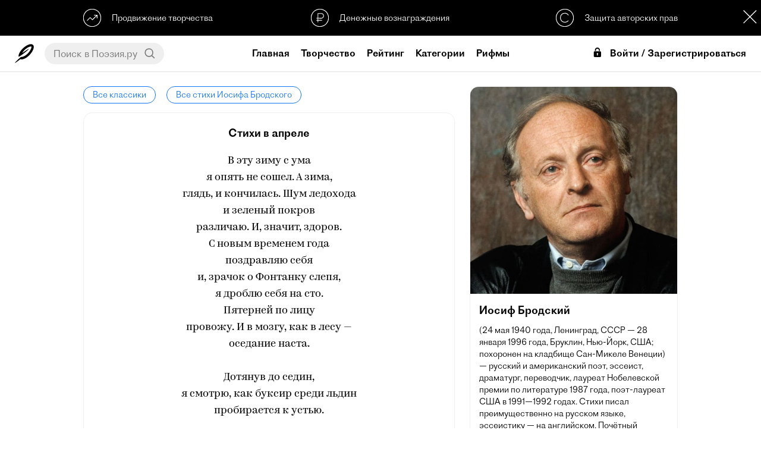

--- FILE ---
content_type: text/html; charset=UTF-8
request_url: https://poeziya.ru/classic/11/2261/
body_size: 78529
content:


<!DOCTYPE html><html>

<head>
    
    <base href="//poeziya.ru">

    <title>Стихи в апреле — Иосиф Бродский</title>
    
    <meta property="og:type" content="website">
    <meta property="og:title" content="Стихи в апреле — Иосиф Бродский">
    <meta name="description" content="Читать стихотворение Иосифа Бродского «Стихи в апреле» на официальном сайте Поэзия. Еще больше стихотворений доступно в мобильном приложении Поэзия для iOS и Android.">
    <meta property="og:description" content="Читать стихотворение Иосифа Бродского «Стихи в апреле» на официальном сайте Поэзия. Еще больше стихотворений доступно в мобильном приложении Поэзия для iOS и Android.">
    <meta name="keywords" content="поэзия,стихи,читать стихи,видеостихи,современная поэзия,современные поэты,рифма">
    <meta http-equiv="Content-Type" content="text/html; charset=UTF-8">
    <meta http-equiv="Cache-Control" content="no-cache">
    <meta name="apple-mobile-web-app-status-bar-style" content="default">
    <meta name="mobile-web-app-capable" content="yes">
    <meta id="viewport" name="viewport" content="width=device-width, initial-scale=1, minimum-scale=1, maximum-scale=1, viewport-fit=cover">
    <meta name="theme-color" content="#ffffff">
    <meta name="yandex-verification" content="a6f5973d39d4c867" />
    <meta name="yandex-tableau-widget" href="https://storage.yandexcloud.net/poeziya-static/manifest/ya.json" />
    
    <link rel="dns-prefetch" href="//mc.yandex.ru">
    <link rel="dns-prefetch" href="//yastatic.net">
    
    <link rel="manifest" href="https://storage.yandexcloud.net/poeziya-static/manifest/g.json">
    
    <link rel="shortcut icon" href="https://poeziya.ru/favicon.ico">
    
    <link rel="icon" sizes="512x512" href="https://storage.yandexcloud.net/poeziya-static/i/favicon/x512.png">
    <link rel="icon" sizes="256x256" href="https://storage.yandexcloud.net/poeziya-static/i/favicon/x256.png">
    <link rel="icon" sizes="192x192" href="https://storage.yandexcloud.net/poeziya-static/i/favicon/x192.png">
    <link rel="icon" sizes="144x144" href="https://storage.yandexcloud.net/poeziya-static/i/favicon/x144.png">
    
    <link rel="stylesheet" href="https://storage.yandexcloud.net/poeziya-static/css/7-5-3/index.css">
    
    <script type="text/javascript" src="https://storage.yandexcloud.net/poeziya-static/js/7-5-2/index.js"></script>
    
    <script defer src="https://storage.yandexcloud.net/poeziya-static/js/lib/scroll-lock.js"></script>
    <script defer src="https://storage.yandexcloud.net/poeziya-static/js/lib/scroll-bar.js"></script>
    <script defer src="https://storage.yandexcloud.net/poeziya-static/js/lib/share.js"></script>
    
    <script>window.yaContextCb=window.yaContextCb||[]</script>
    <script src="https://yandex.ru/ads/system/context.js" async></script>
    
    <style type="text/css">
    
        @font-face { font-family: "DefaultFont";src: url("https://storage.yandexcloud.net/poeziya-static/font/ProtoGrotesk/light.otf") format("truetype");font-style: normal;font-weight: regular;}
        @font-face { font-family: "DefaultFont";src: url("https://storage.yandexcloud.net/poeziya-static/font/ProtoGrotesk/regular.otf") format("truetype");font-style: normal;font-weight: bold;}
        
            @font-face { font-family: "Kazimir";font-style: normal;font-weight: regular;font-display: fallback;src:
            url("https://storage.yandexcloud.net/poeziya-static/font/Kazimir/light.woff2") format("woff2"),
            url("https://storage.yandexcloud.net/poeziya-static/font/Kazimir/light.woff") format("woff")
            }
            
            @font-face { font-family: "Ivolga";font-style: normal;font-weight: regular;font-display: fallback;src:
            url("https://storage.yandexcloud.net/poeziya-static/font/Ivolga/regular.woff2") format("woff2"),
            url("https://storage.yandexcloud.net/poeziya-static/font/Ivolga/regular.woff") format("woff")
            }
                </style>
    
</head>

<body>
    
<div id="page" class="page utn-margin">
    

<header data-scroll-lock-fill-gap>
    
    <script>
    var pageScrollTop = 0;
    var feedStaticScrollTop = 145;
    var isUTN = true;
    </script>
    
        
        <div id="utn" class="utn">
            
            <div class="utn-items">
                <div class="utn-item text-left interaction" onclick="showUTN( 'promo' );">
                    <svg class="utn-icon" xmlns="http://www.w3.org/2000/svg"
     width="1.77778in" height="1.77778in"
     viewBox="0 0 160 160">
  <path class="utn-icon-path" fill="none" stroke-width="6"
        d="M 34.74,104.95
           C 34.74,104.95 62.06,77.50 62.11,77.50
             62.16,77.50 82.34,97.42 82.34,97.42
             82.34,97.42 124.43,55.83 124.43,55.83M 96.04,55.78
           C 96.04,55.78 124.43,55.83 124.43,55.83
             124.43,55.83 124.40,84.18 124.40,84.18M 76.41,1.91
           C 75.64,2.05 75.43,2.02 74.69,2.03
             74.69,2.03 69.53,2.54 69.53,2.54
             64.56,3.20 59.59,4.34 54.84,5.94
             33.06,13.29 15.88,29.64 7.28,50.94
             -0.87,71.11 0.07,93.59 9.11,113.28
             12.59,120.85 17.45,127.67 23.11,133.75
             23.11,133.75 24.53,135.31 24.53,135.31
             24.53,135.31 26.09,136.73 26.09,136.73
             34.18,144.26 43.02,149.83 53.44,153.55
             58.00,155.18 62.41,156.29 67.19,157.10
             67.19,157.10 74.69,157.97 74.69,157.97
             74.69,157.97 77.66,158.12 77.66,158.12
             77.66,158.12 82.03,158.12 82.03,158.12
             82.03,158.12 85.00,157.97 85.00,157.97
             85.00,157.97 86.56,157.83 86.56,157.83
             90.64,157.53 94.93,156.79 98.91,155.80
             124.68,149.35 145.41,130.17 153.91,105.00
             155.26,100.98 156.24,96.84 156.94,92.66
             156.94,92.66 157.81,85.16 157.81,85.16
             157.81,85.16 157.97,82.50 157.97,82.50
             157.97,82.50 157.97,77.81 157.97,77.81
             157.97,77.81 157.81,74.84 157.81,74.84
             157.81,74.84 157.53,71.72 157.53,71.72
             156.95,66.33 155.99,61.74 154.38,56.56
             146.39,30.85 125.91,11.52 100.00,4.51
             95.68,3.34 91.03,2.50 86.56,2.17
             86.56,2.17 85.00,2.03 85.00,2.03
             85.00,2.03 82.03,1.91 82.03,1.91
             82.03,1.91 76.41,1.91 76.41,1.91 Z" />
</svg>                    <div class="utn-item-title">Продвижение творчества</div>
                </div>
                <div class="utn-item interaction" onclick="showUTN( 'donate' );">
                    <svg class="utn-icon" xmlns="http://www.w3.org/2000/svg"
     width="13.5467mm" height="13.5467mm"
     viewBox="0 0 160 160">
  <path class="utn-icon-path" fill="none" stroke-width="6"
        d="M 62.38,120.56
           C 62.62,120.56 62.44,41.56 62.44,41.56
             62.44,41.56 94.62,41.38 94.62,41.38
             104.88,41.38 113.50,50.75 113.50,62.00
             113.50,71.88 105.25,83.12 95.38,83.12
             95.38,83.00 49.44,82.94 49.44,82.94M 49.12,102.12
           C 49.12,102.12 100.50,102.38 100.50,102.38M 71.00,2.21
           C 41.26,7.29 19.05,22.38 7.45,51.00
             -4.06,79.42 2.96,114.44 25.04,135.91
             31.21,141.92 38.32,146.46 46.00,150.24
             55.13,154.74 66.79,157.88 77.00,158.00
             89.83,158.15 101.33,156.38 113.00,150.74
             123.83,145.51 132.60,139.48 140.19,130.00
             173.72,88.17 158.29,25.37 107.00,6.69
             98.70,3.67 89.83,2.01 81.00,2.21
             81.00,2.21 71.00,2.21 71.00,2.21 Z" />
</svg>                    <div class="utn-item-title">Денежные вознаграждения</div>
                </div>
                <div class="utn-item text-right interaction" onclick="showUTN( 'copyright' );">
                    <svg class="utn-icon" xmlns="http://www.w3.org/2000/svg"
     width="1.77778in" height="1.77778in"
     viewBox="0 0 160 160">
  <path class="utn-icon-path" fill="none" stroke-width="6"
        d="M 111.83,57.70
           C 111.36,50.93 98.78,38.35 81.13,38.11
             27.16,38.35 27.16,119.18 80.16,119.41
             94.91,119.41 110.90,109.50 111.13,103.42M 71.00,2.21
           C 41.26,7.29 19.05,22.38 7.45,51.00
             -4.06,79.42 2.96,114.44 25.04,135.91
             31.21,141.92 38.32,146.46 46.00,150.24
             55.13,154.74 66.79,157.88 77.00,158.00
             89.83,158.15 101.33,156.38 113.00,150.74
             123.83,145.51 132.60,139.48 140.19,130.00
             173.72,88.17 158.29,25.37 107.00,6.69
             98.70,3.67 89.83,2.01 81.00,2.21
             81.00,2.21 71.00,2.21 71.00,2.21 Z" />
</svg>
                    <div class="utn-item-title">Защита авторских прав</div>
                </div>
            </div>
            
            <div class="modal-close utn-close interaction" style="width: 36px;height: 36px;background: var(--color-text) url(https://storage.yandexcloud.net/poeziya-static/i/web/6-7-4/sprite.svg) -274px -104px;" onclick="sc('utn_disabled','_',90);e('utn').classList.add('hidden');e('page').classList.remove('utn-margin');e('fs').classList.remove('utn-margin');isUTN=false;"></div>
            
            <script type="text/javascript">
            function showUTN( utn )
            {
                let d = new Dialog();
                
                switch( utn )
                {
                    case 'copyright': 
                        d.title( 'Защита авторских прав' ); 
                        d.message( 'Благодаря проприетарному реестру публикаций, в Поэзии однозначно определены авторы произведений и защищены их права' ); 
                        break;
                        
                    case 'promo': 
                        d.title( 'Продвижение творчества' ); 
                        d.message( 'Различные способы продвижения позволят мгновенно представить свое творчество огромной аудитории читателей по всему миру' ); 
                        break;
                        
                    case 'donate': 
                        d.title( 'Денежные вознаграждения' ); 
                        d.message( 'У всех авторов есть возможность принимать денежные вознаграждения от своих читателей и тратить их на свое продвижение, либо другие услуги в Поэзии' ); 
                        break;
                }
                
                d.show();
            }
            </script>
            
        </div>
    
        
    <div class="content-fix header-content">

        <div class="header-content-item text-left">
            
            <div class="mobile" onclick="onMenuMobile();"><icx class="icx-menu-header"><svg version="1.1" id="Capa_1" xmlns="http://www.w3.org/2000/svg" xmlns:xlink="http://www.w3.org/1999/xlink" x="0px" y="0px"
	 viewBox="0 0 512 512" style="enable-background:new 0 0 512 512;" xml:space="preserve">
<g>
	<g>
		<g>
			<circle cx="256" cy="256" r="64"/>
			<circle cx="256" cy="448" r="64"/>
			<circle cx="256" cy="64" r="64"/>
		</g>
	</g>
</g>
<g>
</g>
<g>
</g>
<g>
</g>
<g>
</g>
<g>
</g>
<g>
</g>
<g>
</g>
<g>
</g>
<g>
</g>
<g>
</g>
<g>
</g>
<g>
</g>
<g>
</g>
<g>
</g>
<g>
</g>
</svg>
</icx></div>
            
            <a href="/" class="header-logo desktop">
                <icx class="icx-logo-header interaction"><svg class="poeziya-icon" xmlns="http://www.w3.org/2000/svg"
     width="229.277mm" height="229.277mm"
     viewBox="0 0 650 650">
  <path
        fill="var(--color-text)" stroke="var(--color-text)" stroke-width="0"
        d="M 5.18,643.91
           C 13.65,651.13 96.03,587.60 186.50,518.00
             403.33,577.67 748.00,148.00 617.27,26.39
             492.25,-77.25 137.00,205.00 125.91,408.64
             124.64,427.73 130.82,435.82 144.73,429.91
             217.00,396.45 491.25,179.75 475.50,166.00
             467.25,158.88 261.62,304.38 257.75,300.75
             245.78,288.38 407.88,95.38 546.25,83.75
             565.55,82.27 566.82,91.18 566.75,99.12
             568.27,199.73 380.00,448.50 207.18,443.48
             165.73,474.82 -5.91,630.64 5.36,644.64" />
</svg>
</icx>
            </a>
            
            <div id="header-search-wrapper" class="header-search-wrapper desktop">
                <input id="header-search-input" class="header-search-input no-border no-background no-box-shadow" placeholder="Поиск в Поэзия.ру" value="" onkeydown="if (event.keyCode === 13) {search();return false;}">
                <div class="header-search-button interaction" onclick="search();"><svg class="ic-search" xmlns="http://www.w3.org/2000/svg"
     width="0.366667in" height="0.366667in"
     viewBox="0 0 110 110">
  <path
        fill="none" stroke="var(--color-text)" stroke-width="10"
        d="M 46.93,85.33
           C -3.98,85.33 -7.45,6.55 46.91,6.65
             96.73,6.73 99.76,84.69 46.93,85.33M 103.09,102.55
           C 103.09,102.55 73.78,75.38 73.78,75.38" />
</svg>
</div>
            </div>
            
        </div>
        
        <div class="header-content-item">
            
            <a href="/" class="mobile">
                <icx class="icx-logo-header interaction"><svg class="poeziya-logo" xmlns="http://www.w3.org/2000/svg"
     width="5.63in" height="2.34in"
     viewBox="0 0 1689 702">
  <path
        fill="var(--color-text)" stroke="var(--color-text)" stroke-width="0"
        d="M 228.59,389.00
           C 213.59,459.20 249.59,476.00 285.59,476.00
             320.39,476.00 355.20,449.00 390.00,416.61
             393.59,412.41 395.39,407.61 395.39,403.41
             395.39,397.41 391.80,392.00 385.20,389.00
             371.39,401.00 343.20,419.00 324.00,419.00
             307.80,419.00 297.00,409.41 304.20,374.61
             304.20,374.61 367.20,82.41 367.20,82.41
             417.00,77.00 427.80,13.48 390.59,0.00
             373.80,11.73 346.20,17.00 319.80,17.00
             287.39,17.20 204.00,10.00 173.39,10.00
             111.00,10.00 0.00,31.59 0.00,125.16
             0.00,156.34 19.80,188.12 75.59,173.12
             69.00,162.33 67.19,152.14 67.19,141.95
             67.19,90.97 101.39,60.98 138.00,53.80
             138.00,53.80 44.39,468.20 44.39,468.20
             51.00,473.00 62.39,476.00 76.19,476.00
             98.39,476.00 121.80,465.81 127.80,437.61
             127.80,437.61 208.80,56.78 208.80,56.78
             237.59,61.58 268.19,68.19 295.20,73.58
             295.20,73.58 228.59,389.00 228.59,389.00 Z
           M 531.39,166.00
           C 440.80,166.00 377.80,279.34 377.80,369.86
             377.80,426.20 404.19,476.00 466.00,476.00
             560.19,476.00 624.39,362.67 624.39,273.34
             624.39,214.61 596.80,166.00 531.39,166.00 Z
           M 544.59,211.61
           C 569.19,211.61 579.39,236.19 579.39,268.56
             579.39,331.50 541.00,423.81 493.59,423.81
             472.59,423.81 454.59,403.42 454.59,350.67
             454.59,291.94 490.00,211.61 544.59,211.61 Z
           M 700.39,439.41
           C 683.59,439.41 669.19,424.95 669.19,406.89
             669.19,400.27 671.00,389.42 679.39,379.78
             671.59,374.61 662.00,371.61 654.80,371.61
             632.59,371.61 612.80,380.00 612.80,408.81
             612.80,454.41 647.59,476.00 684.19,476.00
             752.59,476.00 852.80,416.00 852.80,255.00
             852.80,206.61 824.00,164.00 776.00,164.00
             738.19,164.00 708.19,174.20 678.19,209.61
             673.39,215.58 673.39,234.09 687.19,234.09
             704.00,217.38 725.00,209.00 742.39,209.00
             764.59,209.00 782.00,228.12 782.00,269.33
             782.00,278.89 782.00,287.84 781.39,296.20
             781.39,296.20 707.59,296.20 707.59,296.20
             689.00,296.20 679.39,312.41 682.39,331.00
             682.39,331.00 777.80,331.00 777.80,331.00
             767.00,407.48 734.59,439.41 700.39,439.41 Z
           M 778.59,628.22
           C 778.59,678.00 812.80,702.00 849.39,702.00
             899.80,702.00 935.80,673.81 962.80,629.42
             985.59,591.05 1010.80,517.91 1019.19,465.73
             1053.39,446.55 1084.59,423.77 1093.59,415.98
             1103.80,406.98 1102.00,393.80 1093.00,386.00
             1075.00,400.98 1050.39,418.38 1022.80,432.77
             1022.80,432.77 1022.80,432.17 1022.80,432.17
             1022.80,397.39 1003.00,368.61 967.00,357.20
             1027.00,340.41 1066.00,296.48 1066.00,237.00
             1066.00,197.41 1034.80,163.81 983.19,163.81
             908.19,163.81 880.00,200.41 880.00,231.61
             880.00,253.81 894.39,273.00 916.00,273.00
             923.80,273.00 933.39,270.61 940.00,264.61
             933.39,250.20 930.39,234.00 930.39,225.61
             930.39,220.81 930.39,217.20 931.59,213.61
             939.39,210.81 947.80,209.00 955.59,209.00
             977.80,209.00 995.19,222.81 995.19,251.61
             995.19,288.81 962.80,338.00 923.80,338.00
             905.19,338.00 895.59,354.20 898.59,372.81
             933.39,372.81 953.80,396.19 953.80,429.17
             953.80,438.16 952.00,449.55 950.19,462.14
             869.80,493.92 778.59,552.08 778.59,628.22 Z
           M 902.80,605.44
           C 886.59,633.02 867.39,648.61 843.98,648.61
             836.19,648.61 819.39,641.41 819.39,620.42
             819.39,577.86 874.59,529.30 941.19,502.91
             930.39,541.89 915.39,583.25 902.80,605.44 Z
           M 1088.19,360.77
           C 1077.98,405.80 1077.98,476.00 1144.59,476.00
             1178.80,476.00 1208.19,447.20 1232.19,408.20
             1229.19,461.00 1258.59,476.00 1288.00,476.00
             1321.59,476.00 1370.80,447.81 1370.80,405.80
             1370.80,395.59 1364.19,389.58 1352.80,389.58
             1343.80,411.20 1330.00,418.41 1319.19,418.41
             1307.19,418.41 1299.39,405.20 1306.00,374.58
             1306.00,374.58 1348.00,175.81 1348.00,175.81
             1340.80,171.02 1330.59,168.00 1319.80,168.00
             1298.19,168.00 1275.39,178.22 1269.39,205.84
             1269.39,205.84 1233.39,375.77 1233.39,375.77
             1217.19,395.00 1199.19,407.00 1178.19,407.00
             1160.19,407.00 1152.39,396.20 1157.80,371.58
             1157.80,371.58 1194.39,201.03 1194.39,201.03
             1199.19,178.22 1187.19,168.00 1165.59,168.00
             1140.39,168.00 1118.80,180.62 1098.39,196.83
             1086.39,206.44 1090.59,225.06 1098.39,229.86
             1103.80,225.06 1107.39,222.66 1110.39,222.66
             1115.80,222.66 1118.80,228.06 1116.39,237.67
             1116.39,237.67 1088.19,360.77 1088.19,360.77 Z
           M 1579.80,476.00
           C 1614.00,476.00 1655.39,448.41 1683.59,416.61
             1687.20,412.41 1689.00,407.59 1689.00,403.39
             1689.00,397.39 1685.39,391.98 1678.80,388.98
             1663.80,404.00 1638.00,419.00 1615.80,419.00
             1600.19,419.00 1590.59,408.20 1597.80,374.56
             1597.80,374.56 1620.59,265.88 1620.59,265.88
             1635.59,194.41 1593.59,165.00 1539.00,165.00
             1482.59,165.00 1414.19,196.20 1414.19,269.47
             1414.19,303.70 1432.80,334.33 1471.19,344.55
             1446.59,397.98 1425.59,414.80 1404.00,427.41
             1404.00,415.41 1406.39,397.39 1414.19,379.97
             1406.39,374.56 1396.80,371.56 1389.59,371.56
             1367.39,371.56 1347.59,379.97 1347.59,408.80
             1347.59,452.61 1365.59,476.61 1390.19,476.00
             1437.00,474.81 1480.80,395.59 1503.00,348.14
             1503.00,348.14 1531.19,348.14 1531.19,348.14
             1531.19,348.14 1524.00,381.78 1524.00,381.78
             1507.80,459.20 1549.80,476.00 1579.80,476.00 Z
           M 1483.19,269.47
           C 1483.80,237.64 1501.19,200.41 1533.00,200.41
             1548.00,200.41 1560.00,213.02 1552.80,246.05
             1552.80,246.05 1537.80,315.11 1537.80,315.11
             1537.80,315.11 1512.59,315.11 1512.59,315.11
             1492.19,315.11 1482.59,293.50 1483.19,269.47 Z" />
</svg>
</icx>
            </a>
            
                        
                <a class="header-link desktop  header-link-home" href="/">Главная</a>
                
                        
                <a class="header-link desktop  header-link-creative" href="/creative/">Творчество</a>
                
                        
                <a class="header-link desktop  header-link-search" href="/search/">Рейтинг</a>
                
                        
                <a class="header-link desktop  header-link-category" href="/category/">Категории</a>
                
                        
                <a class="header-link desktop active header-link-classic" href="/classic/">Классика</a>
                
                        
                <a class="header-link desktop  header-link-rhyme" href="/rhyme/">Рифмы</a>
                
                        
        </div>

        <div class="header-content-item text-right">
    
                
                <div class="header-login-mobile mobile" onclick="onLogin();">Войти</div>
                
                <div class="header-login desktop" onclick="onLogin();">
                    <icx><svg fill="#000000" xmlns="http://www.w3.org/2000/svg" viewBox="0 0 26 26" width="26px" height="26px"><path d="M 16 0 C 13.789063 0 11.878906 0.917969 10.6875 2.40625 C 9.496094 3.894531 9 5.824219 9 7.90625 L 9 9 L 12 9 L 12 7.90625 C 12 6.328125 12.390625 5.085938 13.03125 4.28125 C 13.671875 3.476563 14.542969 3 16 3 C 17.460938 3 18.328125 3.449219 18.96875 4.25 C 19.609375 5.050781 20 6.308594 20 7.90625 L 20 9 L 23 9 L 23 7.90625 C 23 5.8125 22.472656 3.863281 21.28125 2.375 C 20.089844 0.886719 18.207031 0 16 0 Z M 9 10 C 7.34375 10 6 11.34375 6 13 L 6 23 C 6 24.65625 7.34375 26 9 26 L 23 26 C 24.65625 26 26 24.65625 26 23 L 26 13 C 26 11.34375 24.65625 10 23 10 Z M 16 15 C 17.105469 15 18 15.894531 18 17 C 18 17.738281 17.597656 18.371094 17 18.71875 L 17 21 C 17 21.550781 16.550781 22 16 22 C 15.449219 22 15 21.550781 15 21 L 15 18.71875 C 14.402344 18.371094 14 17.738281 14 17 C 14 15.894531 14.894531 15 16 15 Z"/></svg></icx>Войти / Зарегистрироваться
                </div>
                
                        
        </div>

    </div>

</header>












<style type="text/css">
.user-block {padding: 0;}
.ub-photo, .ub-info {margin-bottom: 0;}
footer {margin-top: 0;}
.article-text {margin-bottom: 25px;}
.user-articles {margin-bottom: 20px;}
@media screen and (max-width: 1000px) { 
.user-static {margin: 0 0 25px;} 
.user-articles {min-height: 100px;margin-bottom: 0;}
}
</style>

<div class="feed-page">

    
<div id="articles" class="articles" data-page="1" data-play="0" data-start="0" data-user-name="" data-user-photo="">
    
    <a class="classic-breadcrumbs-link interaction" href="/classic/">Все классики</a>
    <a class="classic-breadcrumbs-link interaction" href="/classic/11/">Все стихи Иосифа Бродского</a>
    
    <div class="article">
        
        <div class="article-title">Стихи в апреле</div>
        <div class="article-text">В эту зиму с ума<br>я опять не сошел. А зима,<br>глядь, и кончилась. Шум ледохода<br>и зеленый покров<br>различаю. И, значит, здоров.<br>С новым временем года<br>поздравляю себя<br>и, зрачок о Фонтанку слепя,<br>я дроблю себя на сто.<br>Пятерней по лицу<br>провожу. И в мозгу, как в лесу —<br>оседание наста.<br><br>Дотянув до седин,<br>я смотрю, как буксир среди льдин<br>пробирается к устью.<br><br> Не ниже<br>поминания зла<br>превращенье бумаги в козла<br>отпущенья обид.<br><br>Извини же<br>за возвышенный слог:<br>не кончается время тревог,<br>но кончаются зимы.<br>В этом — суть перемен,<br>в толчее, в перебранке Камен<br>на пиру Мнемозины.</div>
        
    </div>
    
    <a class="classic-breadcrumbs-link interaction" href="/classic/">Все классики</a>
    <a class="classic-breadcrumbs-link interaction" href="/classic/11/">Все стихи Иосифа Бродского</a>
    
</div>
    

<div id="fs" class="feed-static utn-margin">
    
    <div class="feed-static-wrapper">
        
        <div class="feed-static-content">
            
            <div class="user-block">
                
                <img class="classic-user-photo" src="https://storage.yandexcloud.net/poeziya-static/i/classic/11.jpg">
                <div class="classic-user-name">Иосиф Бродский</div>
                <div class="classic-user-about text-space">(24 мая 1940 года, Ленинград, СССР — 28 января 1996 года, Бруклин, Нью-Йорк, США; похоронен на кладбище Сан-Микеле Венеции) — русский и американский поэт, эссеист, драматург, переводчик, лауреат Нобелевской премии по литературе 1987 года, поэт-лауреат США в 1991—1992 годах. Стихи писал преимущественно на русском языке, эссеистику — на английском. Почётный гражданин Санкт-Петербурга (1995).</div>
                
            </div>
            
        </div>
    
    </div>
    
</div>


</div>

</div>


<footer>
    
    <div class="content-fix footer-content">
        
        <div class="apps">
            <a class="button-store interaction" style="background-image: url(https://storage.yandexcloud.net/poeziya-static/i/global/svg/button-store-google.svg);" href="https://play.google.com/store/apps/details?id=ru.poetvdushe.android.poetvdushe" target="_blank"></a>
            <a class="button-store interaction" style="background-image: url(https://storage.yandexcloud.net/poeziya-static/i/global/svg/button-store-apple.svg);" href="https://apps.apple.com/ru/app/id1359857963" target="_blank"></a>
        </div>
        
                <a href="/support/">Поддержка</a>
                <a href="/legal/conditions/">Условия</a>
                <a href="/legal/policy/">Конфиденциальность</a>
                <a href="/support/feedback/">Обратная связь</a>
                
        <br>
        
        <a href="https://sobe.ru/na/poeziya" target="_blank">
            <div class="poeziya-donate-button interaction">Поддержать Поэзию</div>
        </a>
        
        <copyright>© 2026 Poeziya</copyright>
        
    </div>    
    
</footer>
  
</div> <!-- end page -->


<div class="hidden">
    
    <script type="text/javascript">
    document.write('<a href="//www.liveinternet.ru/click" '+
    'target="_blank"><img src="//counter.yadro.ru/hit?t17.2;r'+
    escape(document.referrer)+((typeof(screen)=='undefined')?'':
    ';s'+screen.width+'*'+screen.height+'*'+(screen.colorDepth?
    screen.colorDepth:screen.pixelDepth))+';u'+escape(document.URL)+
    ';h'+escape(document.title.substring(0,150))+';'+Math.random()+
    '" alt="" title="LiveInternet: показано число просмотров за 24'+
    ' часа, посетителей за 24 часа и за сегодня" '+
    'border="0" width="88" height="31"><\/a>')
    </script>
    
    <script type="text/javascript" > 
    (function(m,e,t,r,i,k,a){m[i]=m[i]||function(){(m[i].a=m[i].a||[]).push(arguments)}; m[i].l=1*new Date();k=e.createElement(t),a=e.getElementsByTagName(t)[0],k.async=1,k.src=r,a.parentNode.insertBefore(k,a)}) (window, document, "script", "https://mc.yandex.ru/metrika/tag.js", "ym"); ym(48934211, "init", { clickmap:true, trackLinks:true, accurateTrackBounce:true, webvisor:true }); 
    </script>
    
    <noscript><div><img src="https://mc.yandex.ru/watch/48934211" style="position:absolute; left:-9999px;" alt="" /></div></noscript>
    
    <script defer src="https://www.googletagmanager.com/gtag/js?id=UA-110830782-3"></script>
    
    <script>
      window.dataLayer = window.dataLayer || [];
      function gtag(){ dataLayer.push(arguments); }
      gtag('js', new Date());
      gtag('config', 'UA-110830782-3');
    </script>
    
    <input id="referrer" type="hidden" value="">
    
</div>
<noindex>
    
<div id="scroll-to-top" class="scroll-top-arrow interaction transparent" onclick="window.scrollTo(0,0);">
    <icx class="scroll-top-icon"><svg xmlns="http://www.w3.org/2000/svg"
     width="361.327mm" height="361.327mm"
     viewBox="0 0 1024 1024">
  <path
        fill="none" stroke="var(--color-text)" stroke-width="50"
        d="M 386.00,183.50
           C 386.00,183.50 62.00,514.00 62.00,514.00
             62.00,514.00 386.50,848.50 386.50,848.50M 952.75,518.00
           C 952.75,518.00 61.99,514.00 61.99,514.00" />
</svg>
</icx>
    <div class="scroll-top-label">Наверх</div>
</div>




<div id="share" class="modal hidden">
    <div class="modal-block">
        <div class="modal-cell">
            <div class="modal-content">
                <div class="modal-close interaction" onclick="onModalClose('share');"></div>
                <div class="modal-content-title">Поделиться:</div>
                <div id="share-data" class="ya-share2" data-description="" data-services="vkontakte,facebook,odnoklassniki,moimir,twitter,blogger,lj,viber,whatsapp,skype,telegram"></div>
            </div>
        </div>
    </div>
</div>


<div id="dialog" class="modal hidden">
    <div class="modal-block">
        <div class="modal-cell">
            <div class="modal-content dialog">
                <div id="dialog-title" class="dialog-title"></div>
                <div id="dialog-message" class="dialog-message"></div>
                <div id="dialog-special" class="dialog-special"></div>
                <div class="dialog-actions" data-scrollbar><div id="dialog-actions"></div></div>
                <div class="dialog-action interaction cancel" onclick="onModalClose('dialog')">Закрыть</div>
            </div>
        </div>
    </div>
</div>


<div id="login" class="modal login hidden">
    <div class="modal-block">
        <div class="modal-cell">
            <div class="modal-content login">
                
                <div class="modal-close interaction" onclick="onModalClose('login');"></div>
                
                <form class="poeziya-login-form">
                
                <icx class="icx-logo-header" style="width: 80%;max-width: 150px;height: 48px;"><svg class="poeziya-logo" xmlns="http://www.w3.org/2000/svg"
     width="5.63in" height="2.34in"
     viewBox="0 0 1689 702">
  <path
        fill="var(--color-text)" stroke="var(--color-text)" stroke-width="0"
        d="M 228.59,389.00
           C 213.59,459.20 249.59,476.00 285.59,476.00
             320.39,476.00 355.20,449.00 390.00,416.61
             393.59,412.41 395.39,407.61 395.39,403.41
             395.39,397.41 391.80,392.00 385.20,389.00
             371.39,401.00 343.20,419.00 324.00,419.00
             307.80,419.00 297.00,409.41 304.20,374.61
             304.20,374.61 367.20,82.41 367.20,82.41
             417.00,77.00 427.80,13.48 390.59,0.00
             373.80,11.73 346.20,17.00 319.80,17.00
             287.39,17.20 204.00,10.00 173.39,10.00
             111.00,10.00 0.00,31.59 0.00,125.16
             0.00,156.34 19.80,188.12 75.59,173.12
             69.00,162.33 67.19,152.14 67.19,141.95
             67.19,90.97 101.39,60.98 138.00,53.80
             138.00,53.80 44.39,468.20 44.39,468.20
             51.00,473.00 62.39,476.00 76.19,476.00
             98.39,476.00 121.80,465.81 127.80,437.61
             127.80,437.61 208.80,56.78 208.80,56.78
             237.59,61.58 268.19,68.19 295.20,73.58
             295.20,73.58 228.59,389.00 228.59,389.00 Z
           M 531.39,166.00
           C 440.80,166.00 377.80,279.34 377.80,369.86
             377.80,426.20 404.19,476.00 466.00,476.00
             560.19,476.00 624.39,362.67 624.39,273.34
             624.39,214.61 596.80,166.00 531.39,166.00 Z
           M 544.59,211.61
           C 569.19,211.61 579.39,236.19 579.39,268.56
             579.39,331.50 541.00,423.81 493.59,423.81
             472.59,423.81 454.59,403.42 454.59,350.67
             454.59,291.94 490.00,211.61 544.59,211.61 Z
           M 700.39,439.41
           C 683.59,439.41 669.19,424.95 669.19,406.89
             669.19,400.27 671.00,389.42 679.39,379.78
             671.59,374.61 662.00,371.61 654.80,371.61
             632.59,371.61 612.80,380.00 612.80,408.81
             612.80,454.41 647.59,476.00 684.19,476.00
             752.59,476.00 852.80,416.00 852.80,255.00
             852.80,206.61 824.00,164.00 776.00,164.00
             738.19,164.00 708.19,174.20 678.19,209.61
             673.39,215.58 673.39,234.09 687.19,234.09
             704.00,217.38 725.00,209.00 742.39,209.00
             764.59,209.00 782.00,228.12 782.00,269.33
             782.00,278.89 782.00,287.84 781.39,296.20
             781.39,296.20 707.59,296.20 707.59,296.20
             689.00,296.20 679.39,312.41 682.39,331.00
             682.39,331.00 777.80,331.00 777.80,331.00
             767.00,407.48 734.59,439.41 700.39,439.41 Z
           M 778.59,628.22
           C 778.59,678.00 812.80,702.00 849.39,702.00
             899.80,702.00 935.80,673.81 962.80,629.42
             985.59,591.05 1010.80,517.91 1019.19,465.73
             1053.39,446.55 1084.59,423.77 1093.59,415.98
             1103.80,406.98 1102.00,393.80 1093.00,386.00
             1075.00,400.98 1050.39,418.38 1022.80,432.77
             1022.80,432.77 1022.80,432.17 1022.80,432.17
             1022.80,397.39 1003.00,368.61 967.00,357.20
             1027.00,340.41 1066.00,296.48 1066.00,237.00
             1066.00,197.41 1034.80,163.81 983.19,163.81
             908.19,163.81 880.00,200.41 880.00,231.61
             880.00,253.81 894.39,273.00 916.00,273.00
             923.80,273.00 933.39,270.61 940.00,264.61
             933.39,250.20 930.39,234.00 930.39,225.61
             930.39,220.81 930.39,217.20 931.59,213.61
             939.39,210.81 947.80,209.00 955.59,209.00
             977.80,209.00 995.19,222.81 995.19,251.61
             995.19,288.81 962.80,338.00 923.80,338.00
             905.19,338.00 895.59,354.20 898.59,372.81
             933.39,372.81 953.80,396.19 953.80,429.17
             953.80,438.16 952.00,449.55 950.19,462.14
             869.80,493.92 778.59,552.08 778.59,628.22 Z
           M 902.80,605.44
           C 886.59,633.02 867.39,648.61 843.98,648.61
             836.19,648.61 819.39,641.41 819.39,620.42
             819.39,577.86 874.59,529.30 941.19,502.91
             930.39,541.89 915.39,583.25 902.80,605.44 Z
           M 1088.19,360.77
           C 1077.98,405.80 1077.98,476.00 1144.59,476.00
             1178.80,476.00 1208.19,447.20 1232.19,408.20
             1229.19,461.00 1258.59,476.00 1288.00,476.00
             1321.59,476.00 1370.80,447.81 1370.80,405.80
             1370.80,395.59 1364.19,389.58 1352.80,389.58
             1343.80,411.20 1330.00,418.41 1319.19,418.41
             1307.19,418.41 1299.39,405.20 1306.00,374.58
             1306.00,374.58 1348.00,175.81 1348.00,175.81
             1340.80,171.02 1330.59,168.00 1319.80,168.00
             1298.19,168.00 1275.39,178.22 1269.39,205.84
             1269.39,205.84 1233.39,375.77 1233.39,375.77
             1217.19,395.00 1199.19,407.00 1178.19,407.00
             1160.19,407.00 1152.39,396.20 1157.80,371.58
             1157.80,371.58 1194.39,201.03 1194.39,201.03
             1199.19,178.22 1187.19,168.00 1165.59,168.00
             1140.39,168.00 1118.80,180.62 1098.39,196.83
             1086.39,206.44 1090.59,225.06 1098.39,229.86
             1103.80,225.06 1107.39,222.66 1110.39,222.66
             1115.80,222.66 1118.80,228.06 1116.39,237.67
             1116.39,237.67 1088.19,360.77 1088.19,360.77 Z
           M 1579.80,476.00
           C 1614.00,476.00 1655.39,448.41 1683.59,416.61
             1687.20,412.41 1689.00,407.59 1689.00,403.39
             1689.00,397.39 1685.39,391.98 1678.80,388.98
             1663.80,404.00 1638.00,419.00 1615.80,419.00
             1600.19,419.00 1590.59,408.20 1597.80,374.56
             1597.80,374.56 1620.59,265.88 1620.59,265.88
             1635.59,194.41 1593.59,165.00 1539.00,165.00
             1482.59,165.00 1414.19,196.20 1414.19,269.47
             1414.19,303.70 1432.80,334.33 1471.19,344.55
             1446.59,397.98 1425.59,414.80 1404.00,427.41
             1404.00,415.41 1406.39,397.39 1414.19,379.97
             1406.39,374.56 1396.80,371.56 1389.59,371.56
             1367.39,371.56 1347.59,379.97 1347.59,408.80
             1347.59,452.61 1365.59,476.61 1390.19,476.00
             1437.00,474.81 1480.80,395.59 1503.00,348.14
             1503.00,348.14 1531.19,348.14 1531.19,348.14
             1531.19,348.14 1524.00,381.78 1524.00,381.78
             1507.80,459.20 1549.80,476.00 1579.80,476.00 Z
           M 1483.19,269.47
           C 1483.80,237.64 1501.19,200.41 1533.00,200.41
             1548.00,200.41 1560.00,213.02 1552.80,246.05
             1552.80,246.05 1537.80,315.11 1537.80,315.11
             1537.80,315.11 1512.59,315.11 1512.59,315.11
             1492.19,315.11 1482.59,293.50 1483.19,269.47 Z" />
</svg>
</icx>
                
                <br><br>
        
                <div class="text-center">
                    <div class="switch-tab">
                        <div id="login-email-view-switch" class="switch-tab-button recommendation active" onclick="switchView( 'login' , 'email' );">Войти по Email</div>
                        <div id="login-phone-view-switch" class="switch-tab-button recommendation" onclick="switchView( 'login' , 'phone' );">Войти по номеру</div>
                    </div>
                </div>
                
                <div id="login-phone-view" class="hidden">
                
                    <div class="input-phone-block">
                        
                        <div id="help-block-login" class="help-block login transparent">
                            <div class="help-block-message">Номер телефона вводится без кода страны,<br>вводите только цифры</div>
                            <icx class="help-block-arrow"><svg xmlns="http://www.w3.org/2000/svg"
     width="10.1333in" height="10.1333in"
     viewBox="0 0 912 912">
  <path class="arrow-bottom-phone"
        stroke="black" stroke-width="0"
        d="M 870.87,270.76
           C 870.87,270.76 39.43,271.39 39.43,271.39
             39.43,271.39 452.65,676.48 452.65,676.48
             452.65,676.48 870.87,270.76 870.87,270.76" />
</svg>
</icx>
                        </div>
                        
                        <select id="login-phone-phone-country-code" class="select-phone-country-code login">
                            <option disabled>Популярные страны</option>
                                                        <option selected value="7">Россия +7</option>
                                                        <option  value="7">Казахстан +7</option>
                                                        <option  value="375">Белоруссия +375</option>
                                                        <option  value="380">Украина +380</option>
                                                        <option  value="1">США +1</option>
                                                        <option  value="49">Германия +49</option>
                                                        <option disabled>Остальные страны</option>
                                                        <option value="672">Австралийские внешние территории +672</option>
                                                        <option value="61">Австралия +61</option>
                                                        <option value="43">Австрия +43</option>
                                                        <option value="994">Азербайджан +994</option>
                                                        <option value="351">Азорские о-ва +351</option>
                                                        <option value="355">Албания +355</option>
                                                        <option value="21">Алжир +21</option>
                                                        <option value="684">Американское Самоа +684</option>
                                                        <option value="244">Ангола +244</option>
                                                        <option value="1-264">Ангуилла +1-264</option>
                                                        <option value="376">Андорра +376</option>
                                                        <option value="1-268">Антигуа и Барбуда +1-268</option>
                                                        <option value="54">Аргентина +54</option>
                                                        <option value="374">Армения +374</option>
                                                        <option value="297">Аруба +297</option>
                                                        <option value="247">Асеньон +247</option>
                                                        <option value="93">Афганистан +93</option>
                                                        <option value="1-242">Багамы +1-242</option>
                                                        <option value="880">Бангладеш +880</option>
                                                        <option value="1-246">Барбадос +1-246</option>
                                                        <option value="973">Бахрейн +973</option>
                                                        <option value="501">Белиз +501</option>
                                                        <option value="32">Бельгия +32</option>
                                                        <option value="229">Бенин +229</option>
                                                        <option value="225">Берег слоновой кости +225</option>
                                                        <option value="1-441">Бермудские о-ва +1-441</option>
                                                        <option value="359">Болгария +359</option>
                                                        <option value="591">Боливия +591</option>
                                                        <option value="387">Босния и Герцеговина +387</option>
                                                        <option value="267">Ботсвана +267</option>
                                                        <option value="55">Бразилия +55</option>
                                                        <option value="1-284">Британские Вирджинские о-ва +1-284</option>
                                                        <option value="673">Бруней +673</option>
                                                        <option value="226">Буркина Фасо +226</option>
                                                        <option value="257">Бурунди +257</option>
                                                        <option value="975">Бутан +975</option>
                                                        <option value="678">Вануату +678</option>
                                                        <option value="39">Ватикан +39</option>
                                                        <option value="44">Великобритания +44</option>
                                                        <option value="36">Венгрия +36</option>
                                                        <option value="58">Венесуэла +58</option>
                                                        <option value="1-340">Вирджинские о-ва +1-340</option>
                                                        <option value="62">Восточный Тимор +62</option>
                                                        <option value="84">Вьетнам +84</option>
                                                        <option value="241">Габон +241</option>
                                                        <option value="509">Гаити +509</option>
                                                        <option value="592">Гайана +592</option>
                                                        <option value="220">Гамбия +220</option>
                                                        <option value="233">Гана +233</option>
                                                        <option value="502">Гватемала +502</option>
                                                        <option value="224">Гвинея +224</option>
                                                        <option value="245">Гвинея Биссау +245</option>
                                                        <option value="350">Гибралтар +350</option>
                                                        <option value="504">Гондурас +504</option>
                                                        <option value="852">Гонконг +852</option>
                                                        <option value="1-473">Гренада +1-473</option>
                                                        <option value="299">Гренландия +299</option>
                                                        <option value="30">Греция +30</option>
                                                        <option value="995">Грузия +995</option>
                                                        <option value="671">Гуам +671</option>
                                                        <option value="45">Дания +45</option>
                                                        <option value="243">Дем. респ. Конго (бывш. Заир) +243</option>
                                                        <option value="253">Джибути +253</option>
                                                        <option value="246">Диего Гарсиа +246</option>
                                                        <option value="1-767">Доминика +1-767</option>
                                                        <option value="1-809">Доминиканская республика +1-809</option>
                                                        <option value="20">Египет +20</option>
                                                        <option value="243">Заир +243</option>
                                                        <option value="260">Замбия +260</option>
                                                        <option value="259">Занзибар +259</option>
                                                        <option value="21">Западная Сахара +21</option>
                                                        <option value="685">Западное Самоа +685</option>
                                                        <option value="263">Зимбабве +263</option>
                                                        <option value="972">Израиль +972</option>
                                                        <option value="91">Индия +91</option>
                                                        <option value="62">Индонезия +62</option>
                                                        <option value="962">Иордания +962</option>
                                                        <option value="964">Ирак +964</option>
                                                        <option value="98">Иран +98</option>
                                                        <option value="353">Ирландия +353</option>
                                                        <option value="354">Исландия +354</option>
                                                        <option value="34">Испания +34</option>
                                                        <option value="39">Италия +39</option>
                                                        <option value="1-345">Каймановы о-ва +1-345</option>
                                                        <option value="855">Камбоджа +855</option>
                                                        <option value="237">Камерун +237</option>
                                                        <option value="238">Капе Верде +238</option>
                                                        <option value="974">Катар +974</option>
                                                        <option value="254">Кения +254</option>
                                                        <option value="357">Кипр +357</option>
                                                        <option value="996">Киргизстан +996</option>
                                                        <option value="686">Кирибати +686</option>
                                                        <option value="86">Китай +86</option>
                                                        <option value="672">Кокосовые о-ва +672</option>
                                                        <option value="57">Колумбия +57</option>
                                                        <option value="269">Коморские о-ва +269</option>
                                                        <option value="242">Конго +242</option>
                                                        <option value="506">Коста Рика +506</option>
                                                        <option value="53">Куба +53</option>
                                                        <option value="965">Кувейт +965</option>
                                                        <option value="856">Лаос +856</option>
                                                        <option value="371">Латвия +371</option>
                                                        <option value="266">Лессото +266</option>
                                                        <option value="231">Либерия +231</option>
                                                        <option value="961">Ливан +961</option>
                                                        <option value="21">Ливия +21</option>
                                                        <option value="370">Литва +370</option>
                                                        <option value="41">Лихтенштейн +41</option>
                                                        <option value="352">Люксембург +352</option>
                                                        <option value="230">Маврикий +230</option>
                                                        <option value="222">Мавритания +222</option>
                                                        <option value="261">Мадагаскар +261</option>
                                                        <option value="853">Макао +853</option>
                                                        <option value="389">Македония +389</option>
                                                        <option value="265">Малави +265</option>
                                                        <option value="60">Малайзия +60</option>
                                                        <option value="223">Мали +223</option>
                                                        <option value="960">Мальдивские о-ва +960</option>
                                                        <option value="356">Мальта +356</option>
                                                        <option value="212">Марокко +212</option>
                                                        <option value="596">Мартиника +596</option>
                                                        <option value="692">Маршалловы о-ва +692</option>
                                                        <option value="52">Мексика +52</option>
                                                        <option value="691">Микронезия +691</option>
                                                        <option value="258">Мозамбик +258</option>
                                                        <option value="373">Молдавия +373</option>
                                                        <option value="377">Монако +377</option>
                                                        <option value="976">Монголия +976</option>
                                                        <option value="1-664">Монсеррат +1-664</option>
                                                        <option value="95">Мьянма +95</option>
                                                        <option value="264">Намибия +264</option>
                                                        <option value="674">Науру +674</option>
                                                        <option value="977">Непал +977</option>
                                                        <option value="227">Нигер +227</option>
                                                        <option value="234">Нигерия +234</option>
                                                        <option value="599">Нидерландские Антиллы +599</option>
                                                        <option value="31">Нидерланды +31</option>
                                                        <option value="505">Никарагуа +505</option>
                                                        <option value="683">НИУЭ +683</option>
                                                        <option value="64">Новая Зеландия +64</option>
                                                        <option value="687">Новая Каледония +687</option>
                                                        <option value="47">Норвегия +47</option>
                                                        <option value="672">Норфолкские о-ва +672</option>
                                                        <option value="682">О-ва Кука +682</option>
                                                        <option value="247">О-ва Святой Елены +247</option>
                                                        <option value="971">ОАЭ +971</option>
                                                        <option value="968">Оман +968</option>
                                                        <option value="92">Пакистан +92</option>
                                                        <option value="680">Палау +680</option>
                                                        <option value="507">Панама +507</option>
                                                        <option value="675">Папуа Новая Гвинея +675</option>
                                                        <option value="595">Парагвай +595</option>
                                                        <option value="51">Перу +51</option>
                                                        <option value="48">Польша +48</option>
                                                        <option value="351">Португалия +351</option>
                                                        <option value="1-787">Пуэрто Рико +1-787</option>
                                                        <option value="262">Реюнион +262</option>
                                                        <option value="672">Рождественсткие о-ва +672</option>
                                                        <option value="250">Руанда +250</option>
                                                        <option value="40">Румыния +40</option>
                                                        <option value="503">Сальвадор +503</option>
                                                        <option value="378">Сан Марино +378</option>
                                                        <option value="39">Сан Марино +39</option>
                                                        <option value="1-758">Санта Лючия +1-758</option>
                                                        <option value="966">Саудовская Аравия +966</option>
                                                        <option value="268">Свазиленд +268</option>
                                                        <option value="47">Свалбард +47</option>
                                                        <option value="850">Северная Корея +850</option>
                                                        <option value="967">Северный Йемен +967</option>
                                                        <option value="670">Северо-Марианские о-ва +670</option>
                                                        <option value="248">Сейшельские о-ва +248</option>
                                                        <option value="221">Сенегал +221</option>
                                                        <option value="1-784">Сент Винцент и Гренадины +1-784</option>
                                                        <option value="508">Сент Пьер +508</option>
                                                        <option value="239">Сент Том и Принцип +239</option>
                                                        <option value="1-869">Сент-Китс и Невис +1-869</option>
                                                        <option value="65">Сингапур +65</option>
                                                        <option value="963">Сирия +963</option>
                                                        <option value="421">Словакия +421</option>
                                                        <option value="386">Словения +386</option>
                                                        <option value="1-670">Содружество северных Мариански +1-670</option>
                                                        <option value="677">Соломоновы о-ва +677</option>
                                                        <option value="252">Сомали +252</option>
                                                        <option value="249">Судан +249</option>
                                                        <option value="597">Суринам +597</option>
                                                        <option value="232">Сьерра Леоне +232</option>
                                                        <option value="992">Таджикистан +992</option>
                                                        <option value="886">Тайвань +886</option>
                                                        <option value="66">Тайланд +66</option>
                                                        <option value="255">Танзания +255</option>
                                                        <option value="1-649">Текс и Каикос Айландс +1-649</option>
                                                        <option value="228">Тоголезе +228</option>
                                                        <option value="690">Токелау +690</option>
                                                        <option value="676">Тонго +676</option>
                                                        <option value="1-868">Тринидад и Тобаго +1-868</option>
                                                        <option value="688">Тувалу +688</option>
                                                        <option value="21">Тунис +21</option>
                                                        <option value="993">Туркменистан +993</option>
                                                        <option value="90">Турция +90</option>
                                                        <option value="256">Уганда +256</option>
                                                        <option value="998">Узбекистан +998</option>
                                                        <option value="598">Уругвай +598</option>
                                                        <option value="298">Фарерские о-ва +298</option>
                                                        <option value="679">Фиджи +679</option>
                                                        <option value="63">Филипины +63</option>
                                                        <option value="358">Финляндия +358</option>
                                                        <option value="500">Фолклендские о-ва +500</option>
                                                        <option value="33">Франция +33</option>
                                                        <option value="594">Французская Гвиана +594</option>
                                                        <option value="689">Французская полинезия +689</option>
                                                        <option value="590">Французские Антиллы +590</option>
                                                        <option value="385">Хорватия +385</option>
                                                        <option value="236">ЦАР +236</option>
                                                        <option value="235">Чад +235</option>
                                                        <option value="420">Чехия +420</option>
                                                        <option value="56">Чили +56</option>
                                                        <option value="41">Швейцария +41</option>
                                                        <option value="46">Швеция +46</option>
                                                        <option value="94">Шри Ланка +94</option>
                                                        <option value="593">Эквадор +593</option>
                                                        <option value="240">Экваториальная Гвинея +240</option>
                                                        <option value="681">Эллис и Футуна острова +681</option>
                                                        <option value="291">Эритрия +291</option>
                                                        <option value="372">Эстония +372</option>
                                                        <option value="251">Эфиопия +251</option>
                                                        <option value="27">ЮАР +27</option>
                                                        <option value="381">Югославия +381</option>
                                                        <option value="82">Южная Корея +82</option>
                                                        <option value="969">Южный Йемен +969</option>
                                                        <option value="1-876">Ямайка +1-876</option>
                                                        <option value="81">Япония +81</option>
                                                    </select>
                        
                        <input id="login-phone-phone" type="number" name="poeziya-phone" placeholder="Номер телефона" class="login-field input-phone" onkeydown="if (event.keyCode === 13) { loginPhone(); return false; }" onfocus="e('help-block-login').classList.remove('transparent');" onblur="e('help-block-login').classList.add('transparent');">
                        
                    </div>
                    
                    <input id="login-phone-password" type="password" name="poeziya-password" placeholder="Введите пароль" class="login-field text-center" onkeydown="if (event.keyCode === 13) { loginPhone(); return false; }">
                    
                    <div id="login-phone-login-button" class="button signup" onclick="loginPhone();">Войти</div>
                    
                    <div class="login-actions">
                        <div class="login-action text-left">
                            <a class="login-action-link link" href="/authorization/register/">Регистрация</a>
                        </div>
                        <div class="login-action text-right">
                            <a class="login-action-link login-forgot-link interaction" href="/authorization/forgot-password/">Забыли пароль?</a>
                        </div>
                    </div>
                
                </div>
                
                <div id="login-email-view">
                
                    <input id="login-email-email" type="email" name="poeziya-email" placeholder="Введите email" class="login-field input-email text-center" onkeydown="if (event.keyCode === 13) { loginEmail(); return false; }">
                    
                    <input id="login-email-password" type="password" name="poeziya-password" placeholder="Введите пароль" class="login-field text-center" onkeydown="if (event.keyCode === 13) { loginEmail(); return false; }">
                    
                    <div id="login-email-login-button" class="button signup" onclick="loginEmail();">Войти</div>
                    
                    <div class="login-actions">
                        <div class="login-action text-left">
                            <a class="login-action-link link" href="/authorization/register/">Регистрация</a>
                        </div>
                        <div class="login-action text-right">
                            <a class="login-action-link login-forgot-link interaction" href="/authorization/forgot-password/">Забыли пароль?</a>
                        </div>
                    </div>
                
                </div>
                
                </form>
                
            </div>
        </div>
    </div>
</div>




<div id="comments" class="modal hidden">
    <div class="modal-block">
        <div class="modal-cell">
            <div class="modal-content">
                <div class="modal-close interaction" onclick="onModalClose('comments');e('comment-parent-block').classList.add('hidden');e('comment-input').setAttribute('data-parent',0);e('comment-input').value='';"></div>
                
                <div class="comments-header">Комментарии</div>
                <div id="comments-description" class="comments-description"></div>
                
                <div class="comments-form">
                                <div class="comments-form-placeholder">
                    <span class="link" onclick="onLogin();">Войдите</span>, чтобы оставить комментарий
                </div>
                                </div>
                
                <div class="comments-list" data-scrollbar>
                    <div id="comments-container" data-page="0" data-start="0" data-article="0">
                        <div id="comment-add-parent-0"></div>
                    </div>
                    <div id="comments-load-more" class="comments-load-more button hidden" onclick="loadComments();">Загрузить еще</div>
                    <div id="comments-preloader" class="placeholder light no-border"><div class="placeholder-content"><div class="placeholder-content-cell"><img class="progress-indicator" src="https://storage.yandexcloud.net/poeziya-static/i/web/6-2-10/preloader/light.svg"></div></div></div>
                </div>
                
            </div>
        </div>
    </div>
</div>


<div id="longtext" class="modal hidden">
    <div class="modal-block">
        <div class="modal-cell">
            <div class="modal-content">
                <div class="modal-close interaction" onclick="onModalClose('longtext');"></div>
                <div id="longtext-title" class="comments-header"></div>
                <div id="longtext-container" class="comments-list"></div>
            </div>
        </div>
    </div>
</div>


<div id="users" class="modal hidden">
    <div class="modal-block">
        <div class="modal-cell">
            <div class="modal-content">
                <div class="modal-close interaction" onclick="onModalClose('users');"></div>
                
                <div id="users-header" class="users-header">Пользователи</div>
                
                <div class="users-list" data-scrollbar>
                    <div id="users-container" data-page="0"></div>
                    <div id="users-load-more" class="users-load-more button hidden" onclick="loadUsers();">Загрузить еще</div>
                    <div id="users-preloader" class="placeholder light no-border"><div class="placeholder-content"><div class="placeholder-content-cell"><img class="progress-indicator" src="https://storage.yandexcloud.net/poeziya-static/i/web/6-2-10/preloader/light.svg"></div></div></div>
                </div>
                
            </div>
        </div>
    </div>
</div>


<div id="donate" data-user="0" class="modal hidden">
    <div class="modal-block">
        <div class="modal-cell">
            <div class="modal-content donate">
                <div class="modal-close interaction" onclick="onModalClose('donate');"></div>
                
                <img id="donate-user-photo" class="donate-user-photo">
                
                <div class="donate-user">
                    <div id="donate-user-name" class="donate-user-name"></div>
                    <div class="donate-user-description">спонсировать автора</div>
                </div>
                
                <input id="donate-amount" type="number" placeholder="Введите сумму, ₽" class="donate-input donate-amount">
                
                <div class="donate-quick-buttons">
                    <div class="donate-quick-button interaction" style="color:var(--color-accent);" onclick="e('donate-amount').value=100">100 ₽</div>
                    <div class="donate-quick-button interaction" style="color:var(--color-accent);" onclick="e('donate-amount').value=500">500 ₽</div>
                    <div class="donate-quick-button interaction" style="color:var(--color-accent);" onclick="e('donate-amount').value=1000">1 000 ₽</div>
                </div>
                
                <textarea id="donate-comment" class="donate-input donate-comment" placeholder="Напишите комментарий. Его увидят также другие пользователи."></textarea>
                
                <div id="donate-send" class="donate-send interaction" onClick="donate();">Спонсировать</div>
                
            </div>
        </div>
    </div>
</div>

<div id="deposit" data-user="0" data-deposit-bonus="0" data-deposit-bonus-deadline="" class="modal hidden">
    <div class="modal-block">
        <div class="modal-cell">
            <div class="modal-content donate">
                <div class="modal-close interaction" onclick="onModalClose('deposit');"></div>
                
                <div class="donate-user">
                    <div class="donate-user-name">Пополнение баланса</div>
                    <div id="deposit-add-message" class="donate-user-description" style="margin-top: 10px;">
                        
                        <div id="deposit-bonus-message-special" class="deposit-bonus special hidden">Для Вас действует специальное предложение — бонус <span id="deposit-bonus-message-value"></span>% на пополнение до <span id="deposit-bonus-message-deadline"></span></div>
                        
                        <div id="deposit-bonus-message-default" class="">
                            <div class="deposit-bonus">От 1 000 ₽ — зачислим на 20% больше</div>
                            <div class="deposit-bonus">От 5 000 ₽ — зачислим на 30% больше</div>
                            <div class="deposit-bonus">От 10 000 ₽ — зачислим на 50% больше</div>
                            <div class="deposit-bonus">От 20 000 ₽ — зачислим на 100% больше</div>
                        </div>
                        
                    </div>
                </div>
                
                <input id="deposit-amount" type="number" placeholder="Введите сумму, ₽" class="donate-input donate-amount" onchange="updateDepositTotal();" oninput="updateDepositTotal();">
                
                <div class="donate-quick-buttons text-center">
                    <div class="donate-quick-button interaction" style="color:var(--color-accent);" onclick="e('deposit-amount').value=1000;updateDepositTotal();">1 000 ₽</div>
                    <div class="donate-quick-button interaction" style="color:var(--color-accent);" onclick="e('deposit-amount').value=5000;updateDepositTotal();">5 000 ₽</div>
                    <div class="donate-quick-button interaction" style="color:var(--color-accent);" onclick="e('deposit-amount').value=10000;updateDepositTotal();">10 000 ₽</div>
                </div>
                
                <div class="deposit-total-block">
                    <div class="deposit-total-description">Будет зачислено</div>
                    <div id="deposit-total" class="deposit-total-value">0 ₽</div>
                </div>
                
                <div id="deposit-make" class="donate-send interaction" onClick="deposit();">Пополнить</div>
                
                <script type="text/javascript">
                function updateDepositTotal()
                {
                    var a = e('deposit-amount').value;
                    var b = parseInt( e( 'deposit' ).getAttribute( 'data-deposit-bonus' ) );
                    
                    if ( b ) 
                    {
                        a = a * ( 100 + b ) / 100;
                    } else {
                        switch( true ) 
                        {
                            case a <= 0     : a = 0;       break;
                            case a < 1000   :              break;
                            case a < 5000   : a = a * 1.2; break;
                            case a < 10000  : a = a * 1.3; break;
                            case a < 20000  : a = a * 1.5; break;
                            case a >= 20000 : a = a * 2;   break;
                            default: break;          
                        }
                    }
                    
                    e('deposit-total').innerHTML = new Intl.NumberFormat('ru-RU').format( Math.round( a ) ) + ' ₽';
                }
                </script>
                
            </div>
        </div>
    </div>
</div>

<div id="notification" class="notification hidden">
    <div class="notification-table">
        <div class="notification-cell">
            <div id="notification-content" class="notification-content" style="margin-top: 85px;"></div>
        </div>
    </div>
</div>

</noindex>














</body>

</html>


































